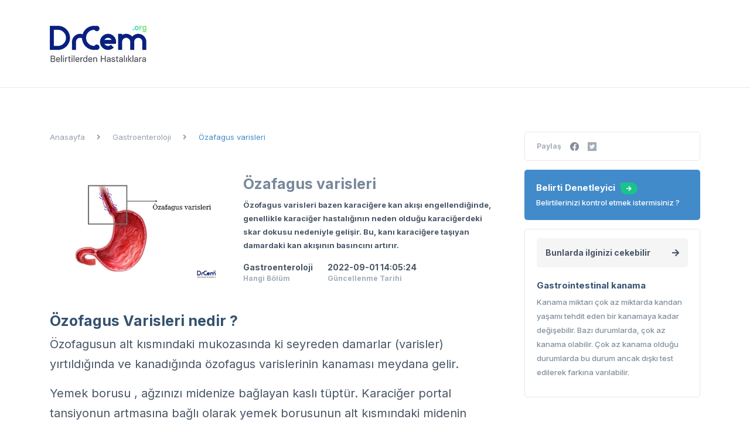

--- FILE ---
content_type: text/html; charset=UTF-8
request_url: https://drcem.org/hastalik/ozafagus-varisleri
body_size: 3625
content:
<!DOCTYPE html>
<html lang="tr">
<head>
  <meta charset="UTF-8">
  <meta name="viewport" content="width=device-width, initial-scale=1, shrink-to-fit=no">
  <meta http-equiv="X-UA-Compatible" content="ie=edge">
	<base href="https://drcem.org/">
	<!-- Global site tag (gtag.js) - Google Analytics -->
<script async src="https://www.googletagmanager.com/gtag/js?id=UA-149717096-2"></script>
<script>
  window.dataLayer = window.dataLayer || [];
  function gtag(){dataLayer.push(arguments);}
  gtag('js', new Date());

  gtag('config', 'UA-149717096-2');
</script>

	
				

			
		
			
	
	
	
	
	
				
		
		<title>Özofagus Varisleri Nedir ? Neden Olur - DRCem</title>
  <meta name="description" content="Özofagusun alt kısmındaki mukozasında ki seyreden damarlar (varisler) yırtıldığında ve kanadığında özofagus varislerinin kanaması meydana gelir.">              
              	
	<meta property="og:locale" content="tr_TR" />
    <meta property="og:type" content="website" />
    <meta property="og:url" content="https://drcem.org/hastalik/ozafagus-varisleri" />
    <meta property="og:image" content="https://drcem.org/upload/18_22-08-04-05-02-07Özafagus varisleri.jpg" />
	<script type="application/ld+json">
    {
      "@context": "https://schema.org",
      "@type": "Article",
      "mainEntityOfPage": {
        "@type": "WebPage",
        "@id": "https://drcem.org/hastalik/ozafagus-varisleri"
      },
      "headline": "Özafagus varisleri",
      "image": [
        "https://drcem.org/upload/18_22-08-04-05-02-07Özafagus varisleri.jpg"
      ],   
      "author": {
        "@type": "Organization",
        "name": "DrCem",
        "url": "https://drcem.org"
      },
      "publisher": {
        "@type": "Organization",
        "name": "DrCem",
        "logo": {
          "@type": "ImageObject",
          "url": "https://drcem.org/upload/logo.png"
        }
      }
    }
    </script>
	
			
  <!-- Bootstrap CSS -->
  <link rel="stylesheet" href="assets/styles/css/bootstrap.min.css">

  <!-- Font Awesome CSS -->
  <link rel="stylesheet" href="assets/styles/css/fontawesome.min.css">

  <!-- Owl Carousel CSS -->
  

  <!-- Google Fonts -->
  <link rel="preconnect" href="https://fonts.googleapis.com">
  <link rel="preconnect" href="https://fonts.gstatic.com" crossorigin>
  <link href="https://fonts.googleapis.com/css2?family=Inter:wght@300;400;500;700&display=swap" rel="stylesheet">

  <!-- Main CSS -->
  <link rel="stylesheet" href="assets/styles/css/main.css">
    <!-- #App -->
  <!-- jQuery JS -->
  <script src="assets/scripts/jquery-3.4.1.min.js"></script>
  <!-- Bootstrap JS -->
 

</head>
<body>
  <!-- App -->
  <div id="app" class="container-fluid">
    <!-- General Container -->
    <div id="general-container">
      <!-- Header -->
      <header id="header">
        <div class="middle-header row align-items-center">
          <div class="container">
            <div class="row">
              <div class="col-6">
                <div class="logo">
                  <a href="https://drcem.org">
                    <img src="upload/logo.png" alt="logo" width="165px" height="62px">
                  </a>
                </div>
              </div>
            </div>
          </div>
        </div>
      </header>
      <!-- #Header -->

      <!-- Home -->
  
<main id="main" class="category">
        <div class="container">
          <div class="row">
            <div class="col-12">
              <div class="main-box">
                <div class="box-area">
                  <nav class="breadcrumb">
                    <ul>
                      <li><a href="https://drcem.org">Anasayfa</a></li>
                      <li><a href="hastaliklar/gastroenteroloji/">Gastroenteroloji</a></li>
                      <li class="active"><a href="hastalik/ozafagus-varisleri"> Özafagus varisleri</a></li>
                    </ul>
                  </nav>

                  <div class="single-area">
                    <div class="area-head">
                      <figure class="single-image" style="background-image: url('upload/18_22-08-04-05-02-07Özafagus varisleri.jpg');     background-size: contain;"></figure>

                      <div class="area-details">
                        <div class="page-buttons">
                          
                        </div>

                        <h1 class="page-title">Özafagus varisleri</h1>
                        <div class="pre-desc">
                          Özofagus varisleri bazen karaciğere kan akışı engellendiğinde, genellikle karaciğer hastalığının neden olduğu karaciğerdeki skar dokusu nedeniyle gelişir. Bu, kanı karaciğere taşıyan damardaki kan akışının basıncını artırır.                                                    </div>

                        <div class="page-blocks">
                          
                          <div class="block">
                            <div class="title">Gastroenteroloji</div>
                            <div class="content">Hangi Bölüm</div>
                          </div>
                       
                          <div class="block">
                            <div class="title">2022-09-01 14:05:24</div>
                            <div class="content">Güncellenme Tarihi</div>
                          </div>
                        </div>
                      </div>
                    </div>

                    <div class="area-content">
                                                         <h2>Özofagus Varisleri nedir ?<br></h2><p>Özofagusun alt 
kısmındaki mukozasında ki seyreden damarlar (varisler) yırtıldığında ve 
kanadığında özofagus varislerinin kanaması meydana gelir.</p><p>Yemek&nbsp;borusu&nbsp;,
 ağzınızı midenize bağlayan kaslı tüptür. Karaciğer portal tansiyonun 
artmasına bağlı olarak yemek borusunun alt kısmındaki midenin 
yakınındaki venöz damarlar şişebilir.<br></p><p>Karaciğer 
portal tansiyon arttığında, yemek borunuzun altındakiler de dahil olmak 
üzere yakındaki diğer kan damarlarında tansyon artışına bağlı olarak 
genişleme meydana gelir. Ancak bu damarlar küçük venöz damarlardır. 
Büyük miktarda kan miktarını taşıyamazlar. Özafagus submukozasında 
seyreden bu damarlar genişleyerek <strong>özofagus varisleri</strong> olarak adlandırılır.</p><p>Özofagus
 varisleri kan hacminde ki artış ve genişlemeye bağlı olarak 
yırtılabilir.&nbsp;Bu, ciddi kanamaya ve ölüm dahil yaşamı tehdit eden 
komplikasyonlara yol açabilir.</p><p>Özofagus varisleri herhangi bir 
belirtiye neden olmaz ve çoğu durumda kusmanın eşlik ettiği kanama 
dışında hiçbir belirti göstermez. <strong>Acil Bir durumdur en yakın Acil servise başvurmak gerekir</strong>.</p><h2 style="font-style:normal">Özofagus varislerine ne sebep olur?</h2><p>Özofagus
 varisleri bazen karaciğere kan akışı engellendiğinde, genellikle 
karaciğer hastalığının neden olduğu karaciğerdeki skar dokusu nedeniyle 
gelişir.&nbsp;Bu, kanı karaciğere taşıyan damardaki kan akışının basıncını 
artırır.</p><p>Bu basınç, özafagus besleyen damarların şişmesine burda 
ki damar duvarının incelmesine ve şişmesine neden olur. Zayıflayan damar
 duvarı yırtıldığında çok büyük hacimlerde kanamaya ve kişinin ölümüne 
neden olabilir.</p><p>Bazı nedenler şunlardır:</p><ul><li><strong>Akut karaciğer yaralanması veya siroz:&nbsp;</strong>Hepatit&nbsp;enfeksiyonları, alkolik&nbsp;siroz gibi karaciğer hastalıkları .</li><li><strong>Kan pıhtıları veya tromboz:</strong>&nbsp;bir kan pıhtısı özofagus varislerinin oluşumuna neden olabilir</li><li><strong>Parazitler:</strong> Özellikle karaciğer hastalağına neden olan parazitler.</li></ul><h2 class="">Tedavi</h2><p>Özofagus varislerinde kanama ilk aşamada genellikle endoskopi ve ilaçlar yardımı ile kanamanın tespit edilip&nbsp; durdurulmasına çalışılır. Ancak durdurulamazsa özofagus içerisinde balon tamponad ile cerrahi ve diğer işlemler için hastaya zaman kazandırılmaya çalışılır. Hastalar yoğun bakım şartlarında takip edilir.<br></p>
                                                                      					 <hr>
					 					 
                    </div>
                  </div>
                </div>

              <div class="box-sidebar">
                  <div class="side-share">
                    <div class="title">Paylaş</div>
                    <a href="https://www.facebook.com/sharer/sharer.php?u=drcem.org/hastalik/ozafagus-varisleri" class="button"><img src="assets/images/facebook.png" alt="face" width="15px" height="15px"></a>
                    <a href="https://twitter.com/share?url=drcem.org/hastalik/ozafagus-varisleri = Özofagus varisleri bazen karaciğere kan akışı engellendiğinde, genellikle karaciğer hastalığının neden olduğu karaciğerdeki skar dokusu nedeniyle gelişir. Bu, kanı karaciğere taşıyan damardaki kan akışının basıncını artırır.                            " class="button"><img src="assets/images/twitter.png" alt="twit" width="15px" height="15px"></a>
                    
				  </div>

                  <a href="#" class="indication-box">
                    <div class="title">Belirti Denetleyici <span class="button"><i class="fa fa-arrow-right"></i></span></div>
                    <div class="desc">Belirtilerinizi kontrol etmek istermisiniz ?</div>
                  </a>
                  
                  <div class="related-box">
                    <a  class="button">Bunlarda ilginizi cekebilir <i class="fa fa-arrow-right"></i></a>

                    <div class="listing">
					                      <a href="hastalik/gastrointestinal-kanama" class="block">
                        <div class="title">Gastrointestinal kanama</div>
                        <div class="content">
                       Kanama miktarı çok az miktarda kandan yaşamı tehdit eden bir kanamaya kadar değişebilir. Bazı durumlarda, çok az kanama olabilir. Çok az kanama olduğu durumlarda bu durum ancak dışkı test edilerek farkına varılabilir.                                                    </div>
                      </a>
					  
      
                    </div>
                  </div>
                </div>
              </div>
            </div>
          </div>
        </div>
           <!-- #Home -->

      <!-- Footer -->
      <footer id="footer">
        <div class="top-footer row align-items-center">
          <div class="container">
            <div class="row">
              <div class="footer-block col-lg-4 col-12">
                <div class="footer-title">Neden DrCem?</div>

                <div class="footer-content">
                 
                  <p>Elde ettiği bilgiler ışığında tanı koymayan, 
				  ancak olası tanıyı koymaya fayda sağlayan 
				  sistemi ile hem hastaların hem de doktorların
				  faydalandığı kişisel bir web sitedir. Bir hastalığa 
				  <strong>teşhis ve tedaviyi</strong> sadece ünvanı <strong>doktor</strong> olan kişiler 
				  koyabilir. 
				  </p>
                </div>
              </div>

              <div class="footer-block col-lg-4 col-12">
                <div class="footer-title">Nasıl Çalışır ?</div>

                <div class="footer-content">
                  <p>Hastalık belirtilerini arama bölümüne girmeniz ve verdiğiniz cevaplara göre 
				  belirli yüzdelerle hangi hastalıkların görülebileceği 
				  ile ilgili bilgi vermektir. Kesin bir tanıyı, alanında 
				  <strong>uzman olan hekimler</strong> koyabilir. </p>
                </div>
              </div>

              <div class="footer-block col-lg-4 col-12">
                <div class="footer-title">Alt Menü</div>

                <div class="footer-content">
                  <ul>
				                      <li><a href="sayfa/hakkimizda/">Hakkımızda</a></li>
					
					                    <li><a href="sayfa/nasil-calisir/">Nasıl Çalışır ?</a></li>
					
					                    <li><a href="sayfa/sorumluluk-reddi/">Sorumluluk Reddi !</a></li>
					
					                    <li><a href="sayfa/gizlilik-politikasi/">Gizlilik Politikası</a></li>
					
					            
                    <li><a href="https://drcem.org/sitemap.xml">Site Map</a></li>
                    <li><a href="https://drcem.org/iletisim/">İletisim</a></li>
                  </ul>
                </div>
              </div>
            </div>
          </div>
        </div>
      </footer>
      <!-- #Footer -->
    </div>
    <!-- #General Container -->
  </div>

</body>
</html>

--- FILE ---
content_type: text/css
request_url: https://drcem.org/assets/styles/css/main.css
body_size: 4357
content:
@charset "UTF-8";
/* Base */
/* Dots */
/* From Bottom */
@keyframes fromBottom {
  0% {
    transform: translateY(10px); }
  100% {
    transform: translate(0px); } }
/* Reset */
  body {
  background-color: #fff;
  font-family: 'Inter', sans-serif;
  }  
    body a {
    color: inherit;
    text-decoration: none; }
    body a:hover {
      color: inherit;
      text-decoration: none; }
  body * {
    outline: none !important; }

div#app {
  overflow-x: hidden !important; }

/* Components */
/* Modal */
/* Layouts */
/* Header */
header#header div.middle-header {
  height: 150px;
  border-bottom: 1px solid #e6ebf0;
  margin-bottom: 75px; }
  header#header div.middle-header div.logo img {
    max-width: 100%;
    height: auto; }

/* Sidebar */
/* Footer */
footer#footer {
  margin-top: 125px; }
  footer#footer div.top-footer {
    background-color: #778899;
    padding: 50px 0px;
    color: #fff; }
    footer#footer div.top-footer .row {
      margin: 0px -30px; }
    footer#footer div.top-footer div.footer-block {
      padding: 0px 30px; }
      footer#footer div.top-footer div.footer-block div.footer-title {
        font-size: 22px;
        font-weight: bold;
        margin-bottom: 15px; }
      footer#footer div.top-footer div.footer-block div.footer-content {
        font-size: 14px;
        line-height: 22px; }
        footer#footer div.top-footer div.footer-block div.footer-content img {
          max-width: 100%;
          height: auto; }
        footer#footer div.top-footer div.footer-block div.footer-content ul {
          padding: 0;
          margin: 0;
          font-size: 0; }
          footer#footer div.top-footer div.footer-block div.footer-content ul li {
            width: 50%;
            font-size: 14px;
            display: inline-block;
            margin-bottom: 15px;
            transition-duration: 0.5s; }
            footer#footer div.top-footer div.footer-block div.footer-content ul li:hover {
              color: #09207f; }

/* Pages */
/* Home */
main#main.home div#hero-placeholder div.hp-box {
  max-width: 100%;
  width: 100%;
  margin: 0 auto;
  text-align: center;
  background-color: #fff;
  border-radius: 20px;
  padding: 0 30px 50px; }
  main#main.home div#hero-placeholder div.hp-box .hp-title {
    font-weight: bold;
    font-size: 48px;
    color: #09207f;
    margin-bottom: 20px; }
  main#main.home div#hero-placeholder div.hp-box form.hp-form {
    font-size: 0;
    margin-bottom: 30px; }
    main#main.home div#hero-placeholder div.hp-box form.hp-form input {
      width: 400px;
      height: 60px;
      background-color: rgba(238, 238, 238, 0.8);
      border: none;
      padding: 0px 25px;
      border-radius: 5px 0px 0px 5px;
      font-size: 14px;
      display: inline-block;
      vertical-align: middle; }
    main#main.home div#hero-placeholder div.hp-box form.hp-form button {
      width: 90px;
      height: 60px;
      background-color: #09207f;
      display: inline-block;
      vertical-align: middle;
      font-size: 14px;
      border: none;
      border-radius: 0px 5px 5px 0px;
      color: #fff;
      font-weight: bold;
      transition-duration: 0.5s; }
      main#main.home div#hero-placeholder div.hp-box form.hp-form button:hover {
        background-color: #09207f; }
      main#main.home div#hero-placeholder div.hp-box form.hp-form button i {
        margin-left: 5px; }
  main#main.home div#hero-placeholder div.hp-box div.examples {
    font-size: 0; }
    main#main.home div#hero-placeholder div.hp-box div.examples div.title {
      display: inline-block;
      vertical-align: middle;
      font-weight: bold;
      color: #444;
      font-size: 16px;
      margin-right: 10px; }
    main#main.home div#hero-placeholder div.hp-box div.examples a.button {
      display: inline-block;
      vertical-align: middle;
      font-size: 16px;
      color: #444;
      transition-duration: 0.5s; }
      main#main.home div#hero-placeholder div.hp-box div.examples a.button:hover {
        color: #428bca; }
      main#main.home div#hero-placeholder div.hp-box div.examples a.button:after {
        content: "|";
        margin: 0px 10px; }
      main#main.home div#hero-placeholder div.hp-box div.examples a.button:last-child:after {
        display: none; }
main#main.home div#hero-placeholder div.buttons-area {
  margin-top: 0;
  text-align: center;
  font-size: 0; }
  main#main.home div#hero-placeholder div.buttons-area a.button {
    display: inline-block;
    vertical-align: middle;
    color: #49494a;
    margin: 0px 30px;
    transition-duration: 0.5s; }
    main#main.home div#hero-placeholder div.buttons-area a.button:hover {
      color: #428bca; }
    main#main.home div#hero-placeholder div.buttons-area a.button:first-child {
      margin-left: 0; }
    main#main.home div#hero-placeholder div.buttons-area a.button:last-child {
      margin-right: 0; }
    main#main.home div#hero-placeholder div.buttons-area a.button div.icon {
      font-size: 72px; }
    main#main.home div#hero-placeholder div.buttons-area a.button div.name {
      font-weight: 500;
      font-size: 18px; }

main#main div.main-box {
  font-size: 0;
  position: relative; }
  main#main div.main-box div.box-area {
    width: calc(100% - 300px);
    display: inline-block;
    vertical-align: top;
    padding-right: 50px; }
    main#main div.main-box div.box-area nav.breadcrumb {
      background-color: transparent;
      margin-bottom: 40px;
      padding: 0; }
      main#main div.main-box div.box-area nav.breadcrumb ul {
        padding: 0;
        margin: 0;
        font-size: 0; }
        main#main div.main-box div.box-area nav.breadcrumb ul li {
          display: inline-block;
          vertical-align: middle;
          font-size: 13px;
          color: #969fae; }
          main#main div.main-box div.box-area nav.breadcrumb ul li.active {
            color: #428bca; }
          main#main div.main-box div.box-area nav.breadcrumb ul li:after {
            font-family: "Font Awesome 5 Free";
            font-weight: bold;
            content: "";
            display: inline-block;
            margin: 0px 20px; }
          main#main div.main-box div.box-area nav.breadcrumb ul li:last-child:after {
            display: none; }
    main#main div.main-box div.box-area div.category-area div.category-menu {
      margin-bottom: 30px; }
      main#main div.main-box div.box-area div.category-area div.category-menu ul {
        padding: 0px 0px 15px 0px;
        margin: 0;
        font-size: 0;
        display: flex;
        transition-property: transform;
        box-sizing: content-box;
        overflow: scroll;
        overflow-y: hidden !important; }
        main#main div.main-box div.box-area div.category-area div.category-menu ul li {
          display: inline-block;
          vertical-align: middle;
          width: auto;
          flex-shrink: 0; }
          main#main div.main-box div.box-area div.category-area div.category-menu ul li.active a {
            background-color: #f5f5f5;
            color: #428bca; }
          main#main div.main-box div.box-area div.category-area div.category-menu ul li a {
            display: inline-block;
            height: 35px;
            line-height: 35px;
            border-radius: 4px;
            padding: 0px 15px;
            font-weight: bold;
            font-size: 16px;
            color: #a3adb9; }
    main#main div.main-box div.box-area div.category-area div.category-block div.letter-block div.block-head {
      height: 30px;
      position: relative;
      position: relative;
      margin-bottom: 35px; }
      main#main div.main-box div.box-area div.category-area div.category-block div.letter-block div.block-head:after {
        position: absolute;
        content: "";
        top: 15px;
        right: 0;
        width: 100%;
        height: 1px;
        background-color: #e6ebf0;
        z-index: 4; }
      main#main div.main-box div.box-area div.category-area div.category-block div.letter-block div.block-head span {
        display: inline-block;
        padding: 0 20px 0 0px;
        background-color: #fff;
        font-weight: bold;
        font-size: 22px;
        color: #a3adb9;
        position: relative;
        z-index: 5; }
    main#main div.main-box div.box-area div.category-area div.category-block div.letter-block div.block-content {
      margin-bottom: 25px; }
      main#main div.main-box div.box-area div.category-area div.category-block div.letter-block div.block-content ul {
        padding: 0;
        margin: 0; }
        main#main div.main-box div.box-area div.category-area div.category-block div.letter-block div.block-content ul li {
          display: block;
          font-size: 22px;
          color: #495666;
          font-weight: bold;
          margin-bottom: 35px; }
          main#main div.main-box div.box-area div.category-area div.category-block div.letter-block div.block-content ul li:hover {
            color: #428bca; }
          main#main div.main-box div.box-area div.category-area div.category-block div.letter-block div.block-content ul li a {
            display: inline-block; }
            main#main div.main-box div.box-area div.category-area div.category-block div.letter-block div.block-content ul li a:before {
              position: relative;
              font-family: "Font Awesome 5 Free";
              font-weight: bold;
              content: "";
              vertical-align: middle;
              position: relative;
              font-size: 6px;
              margin-right: 10px; }
          main#main div.main-box div.box-area div.category-area div.category-block div.letter-block div.block-content ul li:last-child {
            margin-bottom: 0; }
    main#main div.main-box div.box-area div.single-area div.area-head {
      font-size: 0;
      margin-bottom: 30px; }
      main#main div.main-box div.box-area div.single-area div.area-head figure.single-image {
        width: 300px;
        height: 219px;
        border-radius: 10px;
        background-repeat: no-repeat;
        background-position: 50% 50%;
        background-size: cover;
        display: inline-block;
        vertical-align: top;
        margin-bottom: 0; }
      main#main div.main-box div.box-area div.single-area div.area-head div.area-details {
        width: calc(100% - 300px);
        display: inline-block;
        vertical-align: top;
        padding-left: 30px; }
        main#main div.main-box div.box-area div.single-area div.area-head div.area-details div.page-buttons {
          margin-bottom: 15px;
          font-weight: bold;
          font-size: 0; }
          main#main div.main-box div.box-area div.single-area div.area-head div.area-details div.page-buttons a.button {
            display: inline-block;
            vertical-align: middle;
            font-size: 12px;
            color: #a3adb9; }
            main#main div.main-box div.box-area div.single-area div.area-head div.area-details div.page-buttons a.button:hover {
              color: #428bca; }
              main#main div.main-box div.box-area div.single-area div.area-head div.area-details div.page-buttons a.button:hover img {
                filter: invert(51%) sepia(24%) saturate(1151%) hue-rotate(166deg) brightness(93%) contrast(94%); }
            main#main div.main-box div.box-area div.single-area div.area-head div.area-details div.page-buttons a.button img {
              margin-right: 5px; }
            main#main div.main-box div.box-area div.single-area div.area-head div.area-details div.page-buttons a.button:after {
              content: "|";
              margin: 0px 15px; }
            main#main div.main-box div.box-area div.single-area div.area-head div.area-details div.page-buttons a.button:last-child {
              margin-right: 0; }
              main#main div.main-box div.box-area div.single-area div.area-head div.area-details div.page-buttons a.button:last-child:after {
                display: none; }
        main#main div.main-box div.box-area div.single-area div.area-head div.area-details .page-title {
          font-weight: bold;
          font-size: 25px;
          color: #778899;
          margin-bottom: 10px; }
        main#main div.main-box div.box-area div.single-area div.area-head div.area-details div.pre-desc {
          font-weight: bold;
          font-size: 13px;
          line-height: 23px;
          color: #495666;
          margin-bottom: 15px; }
        main#main div.main-box div.box-area div.single-area div.area-head div.area-details div.page-blocks div.block {
          margin-right: 25px;
          display: inline-block;
          vertical-align: middle; }
          main#main div.main-box div.box-area div.single-area div.area-head div.area-details div.page-blocks div.block:last-child {
            margin-right: 0; }
          main#main div.main-box div.box-area div.single-area div.area-head div.area-details div.page-blocks div.block div.title {
            font-weight: bold;
            font-size: 14px;
            color: #495666; }
          main#main div.main-box div.box-area div.single-area div.area-head div.area-details div.page-blocks div.block div.content {
            font-weight: bold;
            font-size: 12px;
            color: #a3adb9; }
    main#main div.main-box div.box-area div.single-area div.area-content {
      font-weight: normal;
      font-size: 20px;
      line-height: 34px;
      color: #495666; }
      main#main div.main-box div.box-area div.single-area div.area-content ul {
        padding: 0;
        margin: 0px 0px 15px 0px; }
        main#main div.main-box div.box-area div.single-area div.area-content ul li {
          font-size: 16px;
          color: #495666;
          font-weight: 400;
          display: block;
          position: relative;
          margin-bottom: 10px; }
          main#main div.main-box div.box-area div.single-area div.area-content ul li:last-child {
            margin-bottom: 0; }
          main#main div.main-box div.box-area div.single-area div.area-content ul li:before {
            position: relative;
            content: "";
            width: 11px;
            height: 8px;
            background-image: url("../../images/check.png");
            background-repeat: no-repeat;
            background-position: 50% 50%;
            background-size: contain;
            display: inline-block;
            vertical-align: middle;
            margin-right: 10px; }
      main#main div.area-content h2,h3,h4 {
        color: #35516E;
        }
      main#main div.area-content a {
        color:#428BCA;
        }
  main#main div.main-box div.box-sidebar {
    width: 300px;
    display: inline-block;
    vertical-align: top; }
    main#main div.main-box div.box-sidebar div.side-share {
      border: 1px solid #e4e9ef;
      border-radius: 5px;
      padding: 15px 20px;
      margin-bottom: 15px; }
      main#main div.main-box div.box-sidebar div.side-share div.title {
        font-weight: bold;
        display: inline-block;
        vertical-align: middle;
        font-size: 12px;
        color: #a3adb9; }
      main#main div.main-box div.box-sidebar div.side-share a.button {
        display: inline-block;
        margin-left: 15px; }
    main#main div.main-box div.box-sidebar a.indication-box {
      padding: 20px;
      background-color: #428bca;
      border-radius: 5px;
      display: block;
      width: 100%;
      color: #fff;
      margin-bottom: 15px; }
      main#main div.main-box div.box-sidebar a.indication-box div.title {
        font-weight: bold;
        font-size: 15px;
        margin-bottom: 5px; }
        main#main div.main-box div.box-sidebar a.indication-box div.title span {
          background-color: #18c48a;
          height: 20px;
          border-radius: 0px 10px 10px 10px;
          display: inline-block;
          vertical-align: middle;
          font-size: 10px;
          line-height: 20px;
          padding: 0px 10px;
          margin-left: 5px; }
      main#main div.main-box div.box-sidebar a.indication-box div.desc {
        font-weight: 500;
        font-size: 13px; }
    main#main div.main-box div.box-sidebar form.side-form {
      border: 1px solid #e4e9ef;
      border-radius: 5px;
      padding: 15px 20px; }
      main#main div.main-box div.box-sidebar form.side-form a.button {
        display: block;
        height: 50px;
        border-radius: 5px;
        background-color: #f5f5f5;
        font-weight: bold;
        font-size: 14px;
        color: #495666;
        line-height: 50px;
        padding: 0px 15px;
        position: relative;
        margin-bottom: 20px; }
        main#main div.main-box div.box-sidebar form.side-form a.button i {
          float: right;
          display: inline-block;
          vertical-align: middle;
          position: absolute;
          top: 18px;
          right: 15px; }
      main#main div.main-box div.box-sidebar form.side-form label.checkbox {
        margin-bottom: 20px;
        display: block;
        cursor: pointer; }
        main#main div.main-box div.box-sidebar form.side-form label.checkbox input {
          display: none; }
        main#main div.main-box div.box-sidebar form.side-form label.checkbox input:checked ~ div.checkbox div.icon {
          background-color: #46bc65;
          border-color: #46bc65; }
        main#main div.main-box div.box-sidebar form.side-form label.checkbox div.checkbox {
          font-size: 0; }
          main#main div.main-box div.box-sidebar form.side-form label.checkbox div.checkbox div.icon {
            height: 20px;
            width: 20px;
            border: 1px solid #d3d9df;
            border-radius: 4px;
            display: inline-block;
            vertical-align: middle;
            position: relative; }
            main#main div.main-box div.box-sidebar form.side-form label.checkbox div.checkbox div.icon:after {
              position: absolute;
              font-family: "Font Awesome 5 Free";
              font-weight: bold;
              content: "";
              font-size: 10px;
              color: #fff;
              text-align: center;
              left: 5px;
              top: 2px; }
          main#main div.main-box div.box-sidebar form.side-form label.checkbox div.checkbox div.text {
            width: calc(100% - 20px);
            display: inline-block;
            vertical-align: middle;
            padding-left: 10px;
            font-weight: bold;
            color: #28313b;
            font-size: 15px; }
      main#main div.main-box div.box-sidebar form.side-form a.more {
        display: block;
        font-weight: 500;
        font-size: 13px;
        color: #83909e;
        margin-bottom: 15px;
        text-decoration: underline; }
      main#main div.main-box div.box-sidebar form.side-form div.title {
        font-weight: bold;
        font-size: 15px;
        color: #28313b;
        margin-bottom: 10px; }
      main#main div.main-box div.box-sidebar form.side-form div.input {
        margin-bottom: 20px;
        height: 50px;
        border-radius: 5px;
        background-color: #f5f5f5;
        font-size: 0; }
        main#main div.main-box div.box-sidebar form.side-form div.input div.icon {
          width: 50px;
          height: 50px;
          text-align: center;
          line-height: 50px;
          display: inline-block;
          vertical-align: middle; }
        main#main div.main-box div.box-sidebar form.side-form div.input input {
          width: calc(100% - 50px);
          height: 50px;
          display: inline-block;
          vertical-align: middle;
          background-color: transparent;
          padding: 0px 5px;
          border: none;
          font-weight: 500;
          font-size: 13px;
          color: #83909e; }
        main#main div.main-box div.box-sidebar form.side-form div.input input::placeholder {
          color: #83909e;
          opacity: 1; }
      main#main div.main-box div.box-sidebar form.side-form button {
        width: 100%;
        height: 50px;
        background-color: #428bca;
        border: none;
        border-radius: 5px;
        font-weight: bold;
        font-size: 16px;
        color: #fff;
        text-align: left;
        padding: 0px 15px;
        position: relative; }
        main#main div.main-box div.box-sidebar form.side-form button i {
          float: right;
          display: inline-block;
          vertical-align: middle;
          position: absolute;
          top: 18px;
          right: 15px; }
    main#main div.main-box div.box-sidebar div.related-box {
      border: 1px solid #e4e9ef;
      border-radius: 5px;
      padding: 15px 20px; }
      main#main div.main-box div.box-sidebar div.related-box div.listing a.block {
        display: block;
        padding: 15px 0px;
        border-bottom: 1px solid #e6ebf0; }
        main#main div.main-box div.box-sidebar div.related-box div.listing a.block:first-child {
          padding-top: 0; }
        main#main div.main-box div.box-sidebar div.related-box div.listing a.block:last-child {
          border-bottom: none; }
        main#main div.main-box div.box-sidebar div.related-box div.listing a.block:hover div.title {
          color: #428bca; }
        main#main div.main-box div.box-sidebar div.related-box div.listing a.block div.title {
          font-weight: bold;
          font-size: 15px;
          color: #35516E;
          margin-bottom: 5px; }
        main#main div.main-box div.box-sidebar div.related-box div.listing a.block div.content {
          font-size: 13px;
          line-height: 24px;
          color: #83909e;
          font-weight: 500; }
      main#main div.main-box div.box-sidebar div.related-box a.button {
        display: block;
        height: 50px;
        border-radius: 5px;
        background-color: #f5f5f5;
        font-weight: bold;
        font-size: 14px;
        color: #495666;
        line-height: 50px;
        padding: 0px 15px;
        position: relative;
        margin-bottom: 20px; }
        main#main div.main-box div.box-sidebar div.related-box a.button i {
          float: right;
          display: inline-block;
          vertical-align: middle;
          position: absolute;
          top: 18px;
          right: 15px; }

main#main.symptoms nav.menu ul {
  padding: 0;
  margin: 0;
  border-radius: 10px; }
  main#main.symptoms nav.menu ul li {
    display: block;
    border-bottom: 1px solid rgba(228, 233, 239, 0.5);
    background-color: #778899; }
    main#main.symptoms nav.menu ul li.active {
      background-color: #428bca; }
    main#main.symptoms nav.menu ul li:first-child {
      border-radius: 10px 10px 0px 0px; }
    main#main.symptoms nav.menu ul li:last-child {
      border-radius: 0px 0px 10px 10px; }
    main#main.symptoms nav.menu ul li a {
      display: block;
      padding: 20px;
      color: #fff;
      font-size: 15px; }
main#main.symptoms div.symptoms-area div.section-title {
  font-weight: 500;
  font-size: 32px;
  color: #444;
  text-align: center;
  border-bottom: 1px solid #e4e9ef;
  padding-bottom: 30px; }
main#main.symptoms div.symptoms-area div.section-area {
  padding: 30px 0; }
  main#main.symptoms div.symptoms-area div.section-area div.current-disease div.disease-list div.disease {
    border-bottom: 1px solid #e4e9ef;
    margin-bottom: 30px; }
  main#main.symptoms div.symptoms-area div.section-area div.current-disease div.disease-list div.block {
    font-size: 0;
    margin-bottom: 20px; }
    main#main.symptoms div.symptoms-area div.section-area div.current-disease div.disease-list div.block div.name {
      width: calc(100% - 30px);
      display: inline-block;
      vertical-align: middle;
      font-size: 16px;
      color: #202020; }
    main#main.symptoms div.symptoms-area div.section-area div.current-disease div.disease-list div.block a.button {
      width: 30px;
      height: 30px;
      border-radius: 5px;
      background-color: #ff2421;
      text-align: center;
      line-height: 30px;
      color: #fff;
      font-size: 14px;
      display: inline-block;
      vertical-align: middle; }
  main#main.symptoms div.symptoms-area div.section-area div.current-disease div.disease-desc {
    padding: 0px 0px 30px 0px;
    font-size: 14px;
    font-weight: 500; }
  main#main.symptoms div.symptoms-area div.section-area div.current-disease div.disease-form div.form-block {
    font-size: 0; }
    main#main.symptoms div.symptoms-area div.section-area div.current-disease div.disease-form div.form-block input {
      height: 50px;
      width: 300px;
      padding: 0px 15px;
      border: 1px solid #e4e9ef;
      border-radius: 5px 0px 0px 5px;
      font-size: 14px;
      color: #444;
      display: inline-block;
      vertical-align: middle; }
    main#main.symptoms div.symptoms-area div.section-area div.current-disease div.disease-form div.form-block input::placeholder {
      opacity: 1;
      color: #444; }
    main#main.symptoms div.symptoms-area div.section-area div.current-disease div.disease-form div.form-block button {
      padding: 0px 15px;
      height: 50px;
      background-color: #09207f;
      color: #fff;
      border: none;
      display: inline-block;
      vertical-align: middle;
      border-radius: 0px 5px 5px 0px;
      font-size: 14px; }
      main#main.symptoms div.symptoms-area div.section-area div.current-disease div.disease-form div.form-block button i {
        margin-right: 10px; }
  main#main.symptoms div.symptoms-area div.section-area div.current-disease div.disease-suggests {
    margin-top: 30px;
    font-size: 14px;
    font-weight: 500; }
    main#main.symptoms div.symptoms-area div.section-area div.current-disease div.disease-suggests div.title {
      font-weight: bold;
      display: inline-block;
      vertical-align: middle;
      margin-right: 5px; }
    main#main.symptoms div.symptoms-area div.section-area div.current-disease div.disease-suggests a {
      display: inline-block;
      vertical-align: middle; }
      main#main.symptoms div.symptoms-area div.section-area div.current-disease div.disease-suggests a:hover {
        color: #428bca; }
  main#main.symptoms div.symptoms-area div.section-area div.answers-area div.area-title {
    font-weight: bold;
    font-size: 24px;
    margin-bottom: 15px; }
  main#main.symptoms div.symptoms-area div.section-area div.answers-area ul {
    border: 1px solid #e4e9ef;
    padding: 0;
    margin: 0;
    display: inline-block;
    border-radius: 10px;
    margin-bottom: 30px;
    width: 100%; }
    main#main.symptoms div.symptoms-area div.section-area div.answers-area ul.answers li {
      width: 100%;
      min-width: unset; }
      main#main.symptoms div.symptoms-area div.section-area div.answers-area ul.answers li span.answer {
        display: inline-block;
        margin-top: 15px;
        background-color: #eee;
        padding: 7px 12px;
        border-radius: 5px;
        font-size: 14px;
        color: #444; }
        main#main.symptoms div.symptoms-area div.section-area div.answers-area ul.answers li span.answer.success {
          background-color: #5bb85d;
          color: #fff; }
        main#main.symptoms div.symptoms-area div.section-area div.answers-area ul.answers li span.answer.error {
          background-color: #ff2421;
          color: #fff; }
    main#main.symptoms div.symptoms-area div.section-area div.answers-area ul li {
      display: block;
      padding: 20px;
      min-width: 250px;
      border-bottom: 1px solid #e4e9ef; }
      main#main.symptoms div.symptoms-area div.section-area div.answers-area ul li:last-child {
        border-bottom: none; }
  main#main.symptoms div.symptoms-area div.section-area div.disease-progress div.disease {
    padding: 15px 0px;
    border-bottom: 1px solid #e4e9ef; }
    main#main.symptoms div.symptoms-area div.section-area div.disease-progress div.disease div.title {
      font-weight: 500;
      margin-bottom: 10px; }
    main#main.symptoms div.symptoms-area div.section-area div.disease-progress div.disease:last-child {
      border-bottom: none; }
main#main.symptoms div.symptoms-area form.section-form div.form-group {
  font-size: 0;
  border-bottom: 1px solid #e4e9ef;
  padding-bottom: 15px; }
  main#main.symptoms div.symptoms-area form.section-form div.form-group:last-child {
    padding-bottom: 0;
    border-bottom: none;
    margin-bottom: 0; }
  main#main.symptoms div.symptoms-area form.section-form div.form-group div.title {
    width: 50%;
    display: inline-block;
    vertical-align: middle;
    font-size: 16px;
    color: #3b3b3b; }
  main#main.symptoms div.symptoms-area form.section-form div.form-group div.result {
    text-align: right;
    width: 50%;
    display: inline-block;
    vertical-align: middle; }
    main#main.symptoms div.symptoms-area form.section-form div.form-group div.result div.buttons a.button {
      padding: 0px 10px;
      min-width: 35px;
      height: 35px;
      border-radius: 5px;
      text-align: center;
      line-height: 35px;
      color: #fff;
      font-size: 14px;
      display: inline-block;
      vertical-align: middle;
      margin-left: 10px; }
      main#main.symptoms div.symptoms-area form.section-form div.form-group div.result div.buttons a.button.error {
        background-color: #ff2421; }
      main#main.symptoms div.symptoms-area form.section-form div.form-group div.result div.buttons a.button.success {
        background-color: #5bb85d; }
      main#main.symptoms div.symptoms-area form.section-form div.form-group div.result div.buttons a.button:first-child {
        margin-left: 0; }
    main#main.symptoms div.symptoms-area form.section-form div.form-group div.result div.input {
      height: 35px;
      border: 1px solid #eee;
      padding: 0px 10px;
      color: #444;
      display: inline-block;
      vertical-align: middle;
      border-radius: 5px;
      font-size: 13px; }
      main#main.symptoms div.symptoms-area form.section-form div.form-group div.result div.input input {
        width: 100%;
        height: 100%;
        border: none;
        background-color: transparent;
        border-radius: 5px; }
main#main.symptoms div.symptoms-area div.section-footer {
  border-top: 1px solid #e4e9ef;
  padding-top: 30px;
  text-align: right;
  font-size: 0; }
  main#main.symptoms div.symptoms-area div.section-footer a.button {
    display: inline-block;
    vertical-align: middle;
    height: 50px;
    line-height: 50px;
    background-color: #428bca;
    padding: 0px 30px;
    border-radius: 5px;
    font-weight: bold;
    font-size: 14px;
    color: #fff;
    margin-left: 15px; }
    main#main.symptoms div.symptoms-area div.section-footer a.button:first-child {
      margin-left: 0; }
    main#main.symptoms div.symptoms-area div.section-footer a.button img {
      font-size: 0;
      vertical-align: middle;
      position: relative;
      top: -2px;
      margin-left: 15px; }
main#main.symptoms div.disease-box {
  background-color: #16a085;
  border-radius: 10px;
  padding: 20px;
  color: #fff; }
  main#main.symptoms div.disease-box div.disease-name {
    margin-bottom: 20px; }
    main#main.symptoms div.disease-box div.disease-name:last-child {
      margin-bottom: 0; }
    main#main.symptoms div.disease-box div.disease-name div.title {
      font-weight: 500;
      font-size: 16px;
      margin-bottom: 5px; }
    main#main.symptoms div.disease-box div.disease-name div.bar {
      height: 16px;
      width: 100%;
      background-color: rgba(22, 160, 133, 0);
      border-radius: 100px;
      box-shadow: 0px 1px 1px 0px rgba(255, 255, 255, 0.5), inset 0px 2px 4px 0px rgba(0, 0, 0, 0.4); }
      main#main.symptoms div.disease-box div.disease-name div.bar span {
        height: 16px;
        background-color: #d3ede8;
        display: inline-block;
        border-radius: 100px; }
  main#main.symptoms div.disease-box div.other-names {
    display: none; }
  main#main.symptoms div.disease-box a.button-for-wall {
    padding: 5px;
    border-radius: 100px;
    background-color: #fff;
    color: #000000;
    font-weight: 500;
    display: block;
    font-size: 14px;
    padding: 7px 10px;
    text-align: center;
    margin-top: 20px; }

/* Single */
/* Vendors */
/* Responsive */
/* Max Width: 1199px */
@media (max-width: 1199px) {
  main#main div.main-box div.box-area div.single-area div.area-head figure.single-image {
    width: 100%; }
  main#main div.main-box div.box-area div.single-area div.area-head div.area-details {
    width: 100%;
    padding-left: 0;
    margin-top: 30px; } }
/* Min Width: 1200px */
/* Max Width: 991px */
@media (max-width: 991px) {
  header#header div.middle-header {
    height: 100px;
    margin-bottom: 50px; }
    header#header div.middle-header div.logo img {
      max-height: 45px; }

  main#main.symptoms div.symptoms-area {
    margin: 50px 0px; }

  main#main div.main-box div.box-area {
    width: 100%;
    padding-right: 0; }
  main#main div.main-box div.box-sidebar {
    width: 100%; }

  footer#footer {
    margin-top: 50px; } }
/* Min Width: 992px */
/* Max Width: 767px */
@media (max-width: 767px) {
  main#main.home div#hero-placeholder div.hp-box .hp-title {
    font-size: 32px; }
  main#main.home div#hero-placeholder div.hp-box div.examples div.title {
    display: block;
    margin-right: 0; }
  main#main.home div#hero-placeholder div.hp-box form.hp-form input {
    width: 350px; }
  main#main.home div#hero-placeholder div.buttons-area a.button {
    margin: 0px 25px; }
    main#main.home div#hero-placeholder div.buttons-area a.button div.icon {
      font-size: 62px; }
    main#main.home div#hero-placeholder div.buttons-area a.button div.name {
      font-size: 16px; } }
/* Min Width: 768px */
/* Max Width: 575px */
@media (max-width: 575px) {
  header#header div.middle-header {
    padding: 0px 15px;
    margin-bottom: 40px; }

  main#main.symptoms div.symptoms-area div.section-title {
    font-size: 28px; }

  main#main.home div#hero-placeholder div.hp-box {
    padding-right: 0;
    padding-left: 0; }
    main#main.home div#hero-placeholder div.hp-box form.hp-form input {
      width: calc(100% - 90px); }
  main#main.home div#hero-placeholder div.buttons-area a.button {
    width: 100%;
    margin: 0; }

  main#main div.main-box div.box-area div.single-area div.area-content {
    line-height: 30px; }
  main#main div.main-box div.box-area div.category-area div.category-block div.letter-block div.block-content ul li {
    font-size: 18px; }

  footer#footer div.top-footer {
    padding: 45px 30px; } }
/* Min Width: 576px */
/* Max Width: 480px */
@media (max-width: 480px) {
  main#main.home div#hero-placeholder div.hp-box div.hp-title {
    font-size: 28px; }
  main#main.home div#hero-placeholder div.hp-box form.hp-form input {
    height: 50px; }
  main#main.home div#hero-placeholder div.hp-box form.hp-form button {
    height: 50px; }

  main#main.symptoms div.symptoms-area div.section-footer a.button {
    width: 48%;
    margin: 0;
    text-align: center !important; }
    main#main.symptoms div.symptoms-area div.section-footer a.button:last-child {
      margin-left: 4%; }
  main#main.symptoms div.symptoms-area div.section-area div.current-disease div.disease-form div.form-block input {
    width: calc(100% - 100px); }
  main#main.symptoms div.symptoms-area div.section-area div.current-disease div.disease-form div.form-block button {
    width: 100px; } }

/*# sourceMappingURL=main.css.map */
